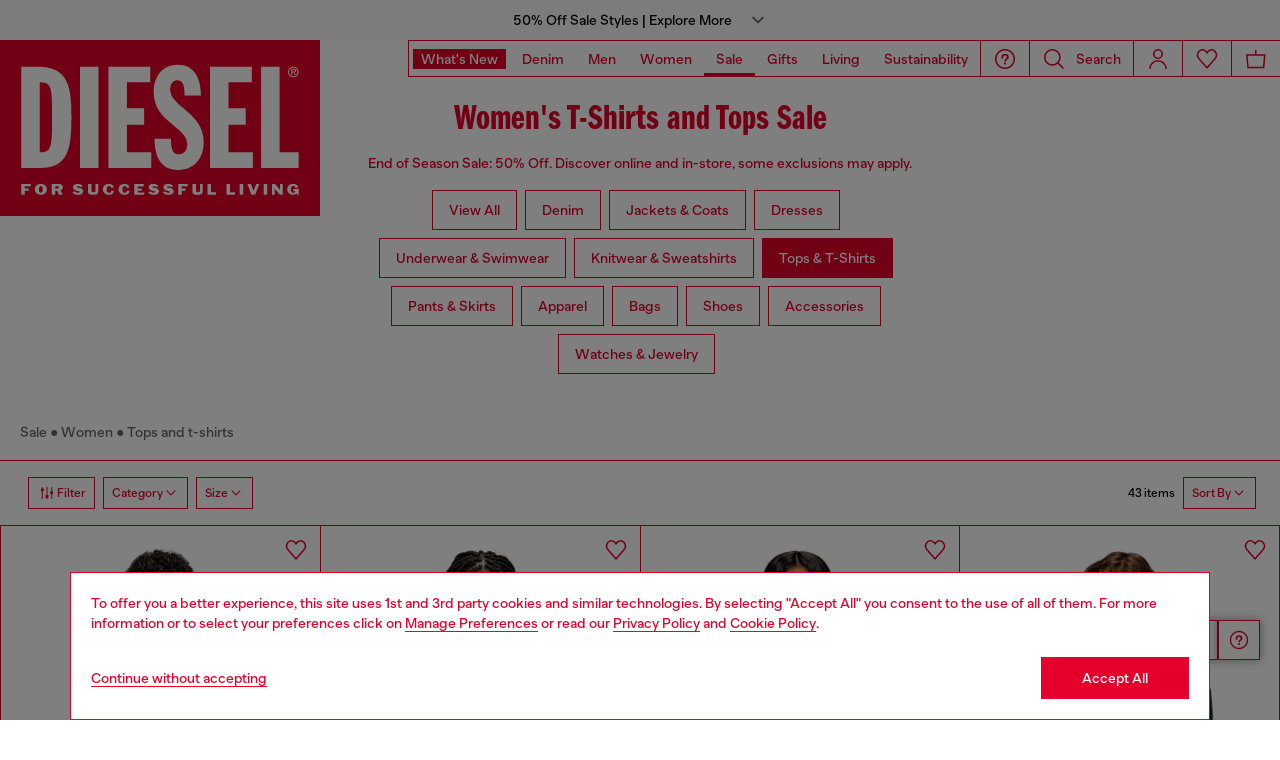

--- FILE ---
content_type: text/javascript; charset=utf-8
request_url: https://p.cquotient.com/pebble?tla=bblg-DieselUS&activityType=viewCategory&callback=CQuotient._act_callback0&cookieId=abOQ2HPFass6MWwp61Tff64Qrv&userId=&emailId=&products=id%3A%3AA196100NKCV9XXA%7C%7Csku%3A%3A%3B%3Bid%3A%3AA130200DLAX9XX%7C%7Csku%3A%3A%3B%3Bid%3A%3AA153280DLAX5FP%7C%7Csku%3A%3A%3B%3Bid%3A%3AA196740DLAX9XX%7C%7Csku%3A%3A%3B%3Bid%3A%3AA185550JLCC100A%7C%7Csku%3A%3A%3B%3Bid%3A%3AA18322068TD01%7C%7Csku%3A%3A%3B%3Bid%3A%3AA184290PKAT9XX%7C%7Csku%3A%3A%3B%3Bid%3A%3AA206230EPCS9XXA%7C%7Csku%3A%3A%3B%3Bid%3A%3AA174500DLAX9XX%7C%7Csku%3A%3A%3B%3Bid%3A%3AA195000JLBB38U%7C%7Csku%3A%3A%3B%3Bid%3A%3AA196940JLBB38V%7C%7Csku%3A%3A%3B%3Bid%3A%3AA187700NKCZ7FEA%7C%7Csku%3A%3A%3B%3Bid%3A%3AA184180BJBT5BVA%7C%7Csku%3A%3A%3B%3Bid%3A%3AA184180BJBT9BZA%7C%7Csku%3A%3A%3B%3Bid%3A%3AA185180NKCZ51FA%7C%7Csku%3A%3A%3B%3Bid%3A%3AA185310JLCB9BZA%7C%7Csku%3A%3A%3B%3Bid%3A%3AA189910PCAL100%7C%7Csku%3A%3A%3B%3Bid%3A%3AA130140GEAY9XX%7C%7Csku%3A%3A%3B%3Bid%3A%3AA196190ILBU37ZA%7C%7Csku%3A%3A%3B%3Bid%3A%3AA183930JLBW7CS%7C%7Csku%3A%3A%3B%3Bid%3A%3AA168960QMAN900%7C%7Csku%3A%3A%3B%3Bid%3A%3AA185630KIBL1AM%7C%7Csku%3A%3A%3B%3Bid%3A%3AA183920AGBA9AWA%7C%7Csku%3A%3A%3B%3Bid%3A%3AA141870QVCE9XXD%7C%7Csku%3A%3A%3B%3Bid%3A%3AA193920JLBU7FH%7C%7Csku%3A%3A%3B%3Bid%3A%3AA193920JLBU9AW%7C%7Csku%3A%3A%3B%3Bid%3A%3AA153280DLAX9XX%7C%7Csku%3A%3A%3B%3Bid%3A%3AA196190ILBU7BDA%7C%7Csku%3A%3A%3B%3Bid%3A%3AA183920AGBA7FGA%7C%7Csku%3A%3A%3B%3Bid%3A%3AA175010DCCH129%7C%7Csku%3A%3A%3B%3Bid%3A%3AA173950QJAR9XX%7C%7Csku%3A%3A%3B%3Bid%3A%3AA123970DLAX9XX%7C%7Csku%3A%3A%3B%3Bid%3A%3AA130200DLAX100%7C%7Csku%3A%3A%3B%3Bid%3A%3AA196150HQAH38V%7C%7Csku%3A%3A%3B%3Bid%3A%3AA213160PKBK23RA%7C%7Csku%3A%3A%3B%3Bid%3A%3AA183610KIBY01A%7C%7Csku%3A%3A%3B%3Bid%3A%3AA185640NKCU9AW%7C%7Csku%3A%3A%3B%3Bid%3A%3AA175100KCAE9XXA%7C%7Csku%3A%3A%3B%3Bid%3A%3AA141870DLAX9XX%7C%7Csku%3A%3A%3B%3Bid%3A%3AA153280DLAX100%7C%7Csku%3A%3A%3B%3Bid%3A%3AA196550HQAH100%7C%7Csku%3A%3A%3B%3Bid%3A%3AA197310JLBR9CB%7C%7Csku%3A%3A%3B%3Bid%3A%3AA165950NJBJ02B%7C%7Csku%3A%3A&categoryId=diesel-woman-promotion-tops&refinements=%5B%7B%22name%22%3A%22Category%22%2C%22value%22%3A%22diesel-woman-promotion-tops%22%7D%5D&personalized=false&sortingRule=US%20SALE%20-%20Manual%20-%20Stock%20-%20Sales&realm=BBLG&siteId=DieselUS&instanceType=prd&queryLocale=en_US&locale=en_US&referrer=&currentLocation=https%3A%2F%2Fdiesel.com%2Fen-us%2Fwoman%2Fsale%2Fdenim-apparel%2Ftops%2F&ls=true&_=1768728115542&v=v3.1.3&fbPixelId=__UNKNOWN__
body_size: 269
content:
/**/ typeof CQuotient._act_callback0 === 'function' && CQuotient._act_callback0([{"k":"__cq_uuid","v":"abOQ2HPFass6MWwp61Tff64Qrv","m":34128000},{"k":"__cq_seg","v":"0~0.00!1~0.00!2~0.00!3~0.00!4~0.00!5~0.00!6~0.00!7~0.00!8~0.00!9~0.00","m":2592000}]);

--- FILE ---
content_type: application/javascript
request_url: https://tags.tiqcdn.com/utag/diesel/main/prod/utag.221.js?utv=ut4.44.202302281202
body_size: 1439
content:
//tealium universal tag - utag.221 ut4.0.202601161143, Copyright 2026 Tealium.com Inc. All Rights Reserved.
try{(function(id,loader){var u={};utag.o[loader].sender[id]=u;if(utag===undefined){utag={};}if(utag.ut===undefined){utag.ut={};}if(utag.ut.loader===undefined){u.loader=function(o){var a,b,c,l;a=document;if(o.type==="iframe"){b=a.createElement("iframe");b.setAttribute("height","1");b.setAttribute("width","1");b.setAttribute("style","display:none");b.setAttribute("src",o.src);}else if(o.type==="img"){utag.DB("Attach img: "+o.src);b=new Image();b.src=o.src;return;}else{b=a.createElement("script");b.language="javascript";b.type="text/javascript";b.async=1;b.charset="utf-8";b.src=o.src;}if(o.id){b.id=o.id;}if(typeof o.cb==="function"){if(b.addEventListener){b.addEventListener("load",function(){o.cb();},false);}else{b.onreadystatechange=function(){if(this.readyState==="complete"||this.readyState==="loaded"){this.onreadystatechange=null;o.cb();}};}}l=o.loc||"head";c=a.getElementsByTagName(l)[0];if(c){utag.DB("Attach to "+l+": "+o.src);if(l==="script"){c.parentNode.insertBefore(b,c);}else{c.appendChild(b);}}};}else{u.loader=utag.ut.loader;}
u.ev={'view':1,'link':1};u.initialized=false;u.map={"incubeta_gtag_global_account":"account","incubeta_gtag_global_type":"type","incubeta_gtag_global_cat":"cat","incubeta_gtag_global_mode":"mode","incubeta_gtag_event":"event","incubeta_gtag_local_revenue":"value","incubeta_gtag_total_qty":"quantity","incubeta_gtag_orderid":"transaction_id","incubeta_gtag_global_url":"u1","incubeta_gtag_global_tipo":"u2","incubeta_gtag_category":"u3","incubeta_gtag_subcategory":"u4","incubeta_gtag_product_brand":"u5","incubeta_gtag_product_name":"u6","incubeta_gtag_product_id":"u7","incubeta_gtag_currency":"u8"};u.extend=[];u.send=function(a,b){if(u.ev[a]||u.ev.all!==undefined){var c,d,e,f,i;u.data={"account":"","base_url":"//www.googletagmanager.com/gtag/js","type":"","cat":"","mode":"unique","transaction_id":undefined,"event":undefined,"quantity":undefined,"value":undefined,"product_id":undefined,"product_unit_price":undefined,"product_quantity":undefined,"allow_custom_scripts":"true"
};for(d in utag.loader.GV(u.map)){if(b[d]!==undefined&&b[d]!==""){e=u.map[d].split(",");for(f=0;f<e.length;f++){u.data[e[f]]=b[d];}}}
u.loader_cb=function(){u.initialized=true;if(typeof window.gtag=="function"){var g={};var ev=u.data["event"]||"conversion";if(u.data["allow_custom_scripts"]=="true")g["allow_custom_scripts"]=true;if(typeof u.data["quantity"]=="string"&&u.data["quantity"].replace(/\s/gi,"")!="")g["quantity"]=u.data["quantity"];g["send_to"]="DC-"+u.data.account+"/"+u.data.type+"/"+u.data.cat+"+"+u.data.mode;for(var k=1;k<30;k++){if(typeof u.data["u"+k]=="string"&&u.data["u"+k].replace(/\s/gi,"")!="")g["u"+k]=u.data["u"+k];}
if(typeof u.data["transaction_id"]!="undefined"){ev="purchase";g["transaction_id"]=u.data["transaction_id"];g['ord']=u.data["transaction_id"];g["value"]=u.data["value"];if(typeof u.data["product_id"]=="object"&&u.data["product_id"]instanceof Array){g["items"]=[];g["quantity"]=0;for(var m=0;m<u.data["product_id"].length;m++){var qty=(function(){if(typeof u.data["product_quantity"]=="object"&&u.data["product_quantity"]instanceof Array&&u.data["product_quantity"].length>m)return u.data["product_quantity"][m];else return 1;})();g["items"].push({'id':u.data["product_id"][m],'price':(function(){if(typeof u.data["product_unit_price"]=="object"&&u.data["product_unit_price"]instanceof Array&&u.data["product_unit_price"].length>m)return u.data["product_unit_price"][m];else return 0;})(),'quantity':qty});if(typeof qty=="string"&&!isNaN(qty))g["quantity"]+=parseInt(qty);else if(typeof qty=="number")g["quantity"]+=qty;}}
if(typeof u.data.mode=="string"&&new RegExp(/items_sold/gi).test(u.data.mode))
g["send_to"]="DC-"+u.data.account+"/"+u.data.type+"/"+u.data.cat+"+items_sold";else
g["send_to"]="DC-"+u.data.account+"/"+u.data.type+"/"+u.data.cat+"+transactions";}
window.gtag('event',ev,g);}
};if(!u.initialized){if(typeof window.gtag=="undefined"&&(typeof window["google_tag_manager"]=="undefined"||(typeof window["google_tag_manager"]=="object"&&typeof window["google_tag_manager"]["DC-"+u.data.account]=="undefined"))){window.dataLayer=window.dataLayer||[];window.gtag=function(){window.dataLayer.push(arguments)};window.gtag('js',new Date());window.gtag('config','DC-'+u.data.account);var url=u.data.base_url+"?id=DC-"+u.data.account;u.loader({"type":"script","src":url,"cb":u.loader_cb,"loc":"body","id":'utag_221'});}
else{if(typeof window["google_tag_manager"]=="object"&&typeof window["google_tag_manager"]["DC-"+u.data.account]=="undefined")
window.gtag('config','DC-'+u.data.account);u.loader_cb();}}else{u.loader_cb();}
}};utag.o[loader].loader.LOAD(id);})("221","diesel.main");}catch(error){utag.DB(error);}
